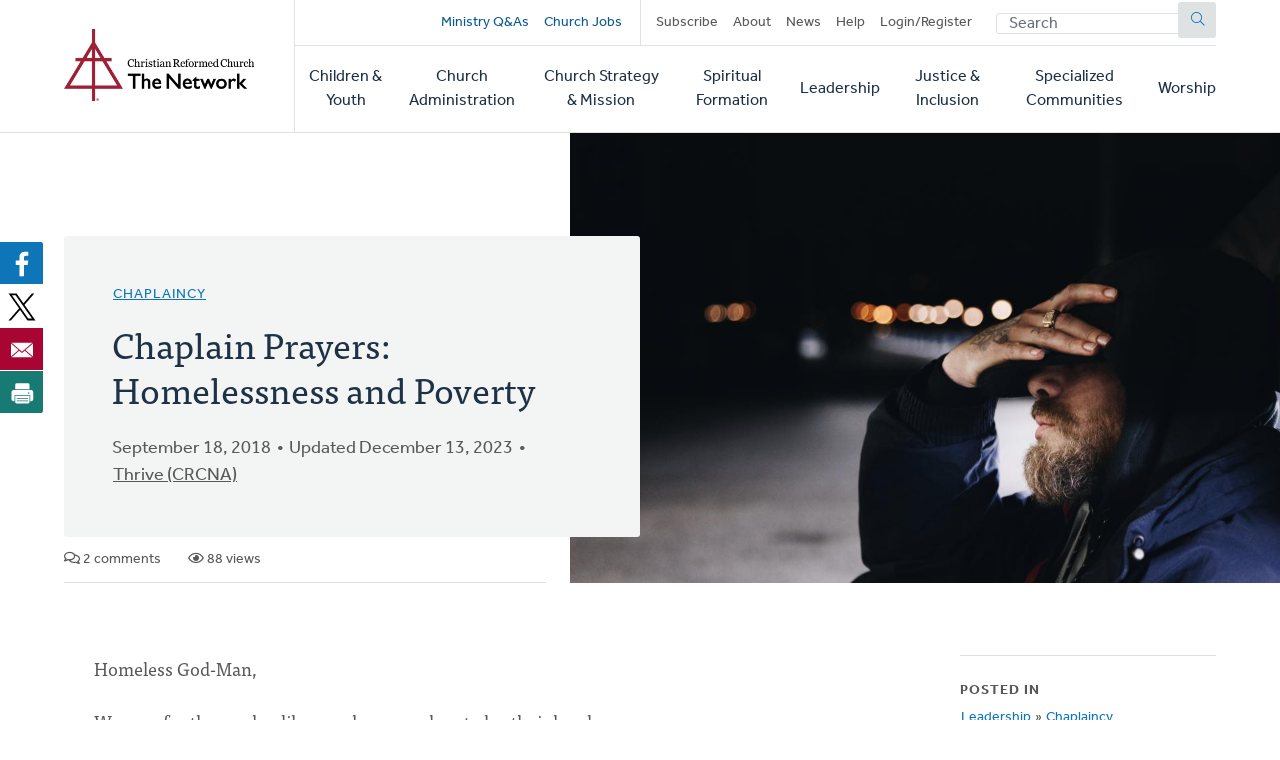

--- FILE ---
content_type: text/html; charset=UTF-8
request_url: https://network.crcna.org/topic/leadership/chaplaincy/chaplain-prayers-homelessness-and-poverty-0
body_size: 8304
content:


<!DOCTYPE html>
<html lang="en" dir="ltr" prefix="og: https://ogp.me/ns#">
  <head>
    <meta charset="utf-8" />
<noscript><style>form.antibot * :not(.antibot-message) { display: none !important; }</style>
</noscript><meta name="description" content="Homeless God-Man, We pray for those who, like you, have no place to lay their heads. We repent for ignoring your beloved ones, And writing them off as worthless. We don’t understand why people who struggle With mental illness, Disease, And poverty Must also suffer through the shame and embarrassment That comes with the lack of basic resources. We repent of our complacency And pray that you will work through us, So that we may show all people The same radical, creative love you have shown to us. Amen Written by Rev. Trent Elders" />
<link rel="canonical" href="https://network.crcna.org/topic/leadership/chaplaincy/chaplain-prayers-homelessness-and-poverty-0" />
<link rel="image_src" href="https://network.crcna.org/sites/default/files/styles/featured_image_desktop/public/fullsizeoutput_4a51.jpeg?h=c991f117&amp;itok=l7T5rxw_" />
<meta property="og:type" content="Resource" />
<meta property="og:url" content="https://network.crcna.org/topic/leadership/chaplaincy/chaplain-prayers-homelessness-and-poverty-0" />
<meta property="og:title" content="Chaplain Prayers: Homelessness and Poverty" />
<meta property="og:description" content="Homeless God-Man, We pray for those who, like you, have no place to lay their heads. We repent for ignoring your beloved ones, And writing them off as worthless. We don’t understand why people who struggle With mental illness, Disease, And poverty Must also suffer through the shame and embarrassment That comes with the lack of basic resources. We repent of our complacency And pray that you will work through us, So that we may show all people The same radical, creative love you have shown to us. Amen Written by Rev. Trent Elders" />
<meta property="og:image" content="https://network.crcna.org/sites/default/files/styles/featured_image_desktop/public/fullsizeoutput_4a51.jpeg?h=c991f117&amp;itok=l7T5rxw_" />
<meta property="og:image:url" content="https://network.crcna.org/sites/default/files/styles/featured_image_desktop/public/fullsizeoutput_4a51.jpeg?h=c991f117&amp;itok=l7T5rxw_" />
<meta property="og:image:secure_url" content="https://network.crcna.org/sites/default/files/styles/featured_image_desktop/public/fullsizeoutput_4a51.jpeg?h=c991f117&amp;itok=l7T5rxw_" />
<meta property="og:image:alt" content="Photo courtesy of Unsplash: https://unsplash.com/photos/Sbxt82CsMxA" />
<meta name="twitter:card" content="summary_large_image" />
<meta name="twitter:title" content="Chaplain Prayers: Homelessness and Poverty" />
<meta name="twitter:image" content="https://network.crcna.org/sites/default/files/styles/featured_image_desktop/public/fullsizeoutput_4a51.jpeg?h=c991f117&amp;itok=l7T5rxw_" />
<meta name="twitter:image:alt" content="Photo courtesy of Unsplash: https://unsplash.com/photos/Sbxt82CsMxA" />
<meta name="Generator" content="Drupal 11 (https://www.drupal.org)" />
<meta name="MobileOptimized" content="width" />
<meta name="HandheldFriendly" content="true" />
<meta name="viewport" content="width=device-width, initial-scale=1.0" />
<link rel="icon" href="/themes/custom/network/favicon.ico" type="image/vnd.microsoft.icon" />

    <title>Chaplain Prayers: Homelessness and Poverty | CRC Network</title>
    <link rel="stylesheet" media="all" href="/sites/default/files/css/css_XJhT42jJn9bQAi2x7TziAprLmbvwWuLuui8umeygl1Y.css?delta=0&amp;language=en&amp;theme=network&amp;include=eJxFjEEOgzAMBD8U4SdFTrAgxYkrr1PK70G99DLSzGGKRIhnWG2sGTt7G1suM8IGCHHp46maC60-36wLv_ibhsRpftDWRo5duvyLWnlOFUi4ENKpMCR9mpygH5du61S5AbVoMEo" />
<link rel="stylesheet" media="all" href="/sites/default/files/css/css_LgkmqzHybAvakTH61PcqtHOCkNX-J2cr1n-faIQDE0A.css?delta=1&amp;language=en&amp;theme=network&amp;include=eJxFjEEOgzAMBD8U4SdFTrAgxYkrr1PK70G99DLSzGGKRIhnWG2sGTt7G1suM8IGCHHp46maC60-36wLv_ibhsRpftDWRo5duvyLWnlOFUi4ENKpMCR9mpygH5du61S5AbVoMEo" />
<link rel="stylesheet" media="all" href="https://use.typekit.net/flm0bdx.css" />
<link rel="stylesheet" media="all" href="/sites/default/files/css/css_xES847wFnFkDYbEfi2mFnZC_ghK9ttFM7Vag8d7Ok1E.css?delta=3&amp;language=en&amp;theme=network&amp;include=eJxFjEEOgzAMBD8U4SdFTrAgxYkrr1PK70G99DLSzGGKRIhnWG2sGTt7G1suM8IGCHHp46maC60-36wLv_ibhsRpftDWRo5duvyLWnlOFUi4ENKpMCR9mpygH5du61S5AbVoMEo" />

    <script type="application/json" data-drupal-selector="drupal-settings-json">{"path":{"baseUrl":"\/","pathPrefix":"","currentPath":"node\/38693","currentPathIsAdmin":false,"isFront":false,"currentLanguage":"en"},"pluralDelimiter":"\u0003","suppressDeprecationErrors":true,"gtag":{"tagId":"","consentMode":false,"otherIds":[],"events":[],"additionalConfigInfo":[]},"ajaxPageState":{"libraries":"[base64]","theme":"network","theme_token":null},"ajaxTrustedUrl":{"form_action_p_pvdeGsVG5zNF_XLGPTvYSKCf43t8qZYSwcfZl2uzM":true},"gtm":{"tagId":null,"settings":{"data_layer":"dataLayer","include_classes":false,"allowlist_classes":"","blocklist_classes":"","include_environment":false,"environment_id":"","environment_token":""},"tagIds":["GTM-N2BLLXV"]},"field_group":{"html_element":{"mode":"default","context":"view","settings":{"classes":"content__footer","show_empty_fields":false,"id":"","element":"div","show_label":false,"label_element":"h3","label_element_classes":"","attributes":"","effect":"none","speed":"fast"}}},"user":{"uid":0,"permissionsHash":"2a3679a9eac07e30655e8bbe46e3c5723a6d9d0782299c03e088bbe5ab18407a"}}</script>
<script src="/core/assets/vendor/jquery/jquery.min.js?v=4.0.0-rc.1"></script>
<script src="/modules/custom/network_core/js/jquery.deprecated.functions.js?v=1.x"></script>
<script src="/sites/default/files/js/js_n7KV1QkPD2B2mjBw9n1KhPNdbX1J-TNr3wuD7CEqL0M.js?scope=header&amp;delta=2&amp;language=en&amp;theme=network&amp;include=eJxdi9EKwjAMRX9oXT-ppFmInWlT0sy5v3egIu7lwjmHi1orNY-LbR1kxjeGfIRHoZ1sYlUWSg4c-Zwrz7DC81_WqZHvavfIohkkreNrEqrRR4eBVrr_2lJGFzgianNAT1kUz8cN_AW79ECA"></script>
<script src="/modules/contrib/google_tag/js/gtag.js?t7gzbk"></script>
<script src="/modules/contrib/google_tag/js/gtm.js?t7gzbk"></script>

      </head>
  <body class="no-sidebar logged-out page--resource direction--ltr path--node">
        <a href="#main-content" class="visually-hidden focusable" id="skip-to-main">
      Skip to main content
    </a>
    <noscript><iframe src="https://www.googletagmanager.com/ns.html?id=GTM-N2BLLXV"
                  height="0" width="0" style="display:none;visibility:hidden"></iframe></noscript>

      <div class="dialog-off-canvas-main-canvas" data-off-canvas-main-canvas>
    

<div id="page"  class="page contained">

	<header role="banner" class="header" id="header">
		<div id="header-main" class="layout-container">
			<div class="header__branding">
				<a id="logo" name="Home" class="logo" href="https://network.crcna.org/">
					<span class="visually-hidden">Home</span>
				</a>
			</div>
			<div class="header__menus">
				<button id="toggle-search" class="toggle toggle--search" aria-controls="search" aria-expanded="false" aria-haspopup="menu">
					<i class="icon far fa-search" aria-hidden="true"></i>
					<div class="text">Search</div>
				</button>

				<div id="top-menu" class="top-menu">
					

  <div class="header-top-region">
    <nav role="navigation" aria-labelledby="block-secondarynavigation-menu" id="block-secondarynavigation" class="block secondarynavigation">
            
  <h2 class="visually-hidden" id="block-secondarynavigation-menu">Secondary navigation</h2>
  

        
              <ul class="clearfix menu">
              <li>
        <a href="/questions" class="promoted" data-drupal-link-system-path="questions">Ministry Q&amp;As</a>
              </li>
          <li>
        <a href="/jobs" class="promoted pipe-right" data-drupal-link-system-path="jobs">Church Jobs</a>
              </li>
          <li>
        <a href="/subscribe" data-drupal-link-system-path="node/26942">Subscribe</a>
              </li>
          <li>
        <a href="/about" title="About The Network" data-drupal-link-system-path="node/14427">About</a>
              </li>
          <li>
        <a href="/topic/news">News</a>
              </li>
          <li>
        <a href="/help" data-drupal-link-system-path="node/14441">Help</a>
              </li>
          <li>
        <a href="/user/login" data-drupal-link-system-path="user/login">Login/Register</a>
              </li>
        </ul>
  


  </nav>
<div class="network-display-search-form block searchformblock" data-drupal-selector="network-display-search-form" id="block-searchformblock">
  
    
      <form action="/topic/leadership/chaplaincy/chaplain-prayers-homelessness-and-poverty-0" method="post" id="network-display-search-form" accept-charset="UTF-8">
  <div class="js-form-item form-item js-form-type-textfield form-item-keywords js-form-item-keywords">
      <label for="edit-keywords" class="js-form-required form-required">Search</label>
        <input data-drupal-selector="edit-keywords" type="text" id="edit-keywords" name="keywords" value="" size="60" maxlength="128" placeholder="Search" class="form-text required" required="required" />

        </div>
<input data-drupal-selector="edit-submit" type="submit" id="edit-submit" name="op" value="Submit" class="button js-form-submit form-submit" />
<input autocomplete="off" data-drupal-selector="form-hnzmdq2jbbejpmskm6v4fbsuoa1y21pxo4qgnioklee" type="hidden" name="form_build_id" value="form-hnZMdq2jbBeJPmSkm6V4FbSUOA1y21pxO4QgNiOklEE" />
<input data-drupal-selector="edit-network-display-search-form" type="hidden" name="form_id" value="network_display_search_form" />

</form>

  </div>

  </div>

				</div>

				<button id="toggle-menu" class="toggle toggle--menu" aria-controls="mobile-menu" aria-expanded="false" aria-haspopup="menu">
					<i class="icon far fa-bars" aria-hidden="true"></i>
					<div class="text">Menu</div>
				</button>

				<div id="mobile-menu" class="mobile-menu">
					<div class="main-menu">
						

  <div class="header-bottom-region">
    <nav role="navigation" aria-labelledby="block-mainnavigation-menu" id="block-mainnavigation" class="block mainnavigation">
            
  <h2 class="visually-hidden" id="block-mainnavigation-menu">Main navigation</h2>
  

        
							<ul class="clearfix menu">
																																					<li class="menu-item">
																	<a href="/topic/children-youth" aria-haspopup="false" data-drupal-link-system-path="taxonomy/term/1">Children &amp; Youth</a>
																								</li>
																																		<li class="menu-item">
																	<a href="/topic/church-administration" aria-haspopup="false" data-drupal-link-system-path="taxonomy/term/2">Church Administration</a>
																								</li>
																																		<li class="menu-item">
																	<a href="/topic/church-strategy-mission" aria-haspopup="false" data-drupal-link-system-path="taxonomy/term/1301">Church Strategy &amp; Mission</a>
																								</li>
																																		<li class="menu-item">
																	<a href="/topic/spiritual-formation" aria-haspopup="false" data-drupal-link-system-path="taxonomy/term/4">Spiritual Formation</a>
																								</li>
																																		<li class="menu-item">
																	<a href="/topic/leadership" aria-haspopup="false" data-drupal-link-system-path="taxonomy/term/6">Leadership</a>
																								</li>
																																		<li class="menu-item">
																	<a href="/topic/justice-inclusion" aria-haspopup="false" data-drupal-link-system-path="taxonomy/term/5">Justice &amp; Inclusion</a>
																								</li>
																																		<li class="menu-item">
																	<a href="/topic/specialized-communities" aria-haspopup="false" data-drupal-link-system-path="taxonomy/term/3">Specialized Communities</a>
																								</li>
																																		<li class="menu-item">
																	<a href="/topic/worship" aria-haspopup="false" data-drupal-link-system-path="taxonomy/term/7">Worship</a>
																								</li>
											</ul>
								


  </nav>

  </div>

					</div>
				</div>
			</div>
		</div>
	</header>

	<div class="main">
		<main role="main">
			<a id="main-content" tabindex="-1"></a>
										<div class="page-banner">
					

  <div class="page-banner-region">
    <div id="block-networkbanner" class="block networkbanner">
  
    
      

<article  class="banner display-banner resource fullsize-banner">
      <div class="banner__wrapper">
      <div class="banner__text">
        <div class="layout-container">
          <div class="text">
                          

      <p class="field display-topic">
                                        <a href="/topic/leadership/chaplaincy" hreflang="en">Chaplaincy</a>
          </p>
  
                        
            <h1><span>Chaplain Prayers: Homelessness and Poverty</span>
</h1>
            
            <div class="content-author">
              <p class="blog-date">September 18, 2018</p>
                              <p class="blog-date">Updated December 13, 2023</p>
                                            <div class="field-author"><span><a title="View user profile." href="/user/193007">Thrive (CRCNA)</a></span>
</div>
                            

            </div>
          </div>
          <div class="content-details">
                                    <span class="comment-count"><i class="far fa-comments" aria-hidden="true"></i> 2 comments</span>
            <span class="view-count"><i class="far fa-eye" aria-hidden="true"></i> 88 views</span>
                      </div>

        </div>
      </div>
      <div class="banner__featured_image">
        

      <div class="field post-banner">
              <div class="field-content"><div>
  
  

            <div class="field field-media-image">    <picture>
                  <source srcset="/sites/default/files/styles/featured_image_desktop/public/fullsizeoutput_4a51.jpeg?h=c991f117&amp;itok=l7T5rxw_ 1x, /sites/default/files/styles/featured_image_desktop_2x/public/fullsizeoutput_4a51.jpeg?h=c991f117&amp;itok=8B_q98No 2x" media="(min-width: 768px)" type="image/jpeg" width="1200" height="675"/>
              <source srcset="/sites/default/files/styles/featured_image_tablet_/public/fullsizeoutput_4a51.jpeg?h=c991f117&amp;itok=3toex8ZM 1x, /sites/default/files/styles/featured_image_tablet_2x/public/fullsizeoutput_4a51.jpeg?h=c991f117&amp;itok=piW11Z8I 2x" media="(min-width: 480px) and (max-width: 767px)" type="image/jpeg" width="768" height="432"/>
              <source srcset="/sites/default/files/styles/featured_image_mobile/public/fullsizeoutput_4a51.jpeg?h=c991f117&amp;itok=5w9jrpfg 1x, /sites/default/files/styles/featured_image_mobile_2x/public/fullsizeoutput_4a51.jpeg?h=c991f117&amp;itok=Nh1b8_60 2x" media="(max-width: 479px)" type="image/jpeg" width="480" height="270"/>
                  <img loading="eager" width="480" height="270" src="/sites/default/files/styles/featured_image_mobile/public/fullsizeoutput_4a51.jpeg?h=c991f117&amp;itok=5w9jrpfg" alt="Photo courtesy of Unsplash: https://unsplash.com/photos/Sbxt82CsMxA" />

  </picture>

</div>
      
</div>
</div>
          </div>
  
      </div>
    </div>
    </article>

  </div>
<div id="block-bettersocialsharingbuttons" class="block bettersocialsharingbuttons">
  
    
      

<div style="display: none"><link rel="preload" href="/modules/contrib/better_social_sharing_buttons/assets/dist/sprites/social-icons--no-color.svg" as="image" type="image/svg+xml" crossorigin="anonymous"/></div>

<div
	class="social-sharing-buttons">
				<a href="https://www.facebook.com/sharer/sharer.php?u=https://network.crcna.org/topic/leadership/chaplaincy/chaplain-prayers-homelessness-and-poverty-0&amp;title=Chaplain%20Prayers%3A%20Homelessness%20and%20Poverty" target="_blank" title="Share to Facebook" aria-label="Share to Facebook" class="social-sharing-buttons__button share-facebook" rel="noopener">
			<svg width="36px" height="36px" style="border-radius:3px;">
				<use href="/modules/contrib/better_social_sharing_buttons/assets/dist/sprites/social-icons--no-color.svg#facebook"/>
			</svg>
		</a>
	
				<a href="https://twitter.com/intent/tweet?text=Chaplain%20Prayers%3A%20Homelessness%20and%20Poverty+https://network.crcna.org/topic/leadership/chaplaincy/chaplain-prayers-homelessness-and-poverty-0" target="_blank" title="Share to X" aria-label="Share to X" class="social-sharing-buttons__button share-x" rel="noopener">
			<svg width="36px" height="36px" style="border-radius:3px;">
				<use href="/modules/contrib/better_social_sharing_buttons/assets/dist/sprites/social-icons--no-color.svg#x"/>
			</svg>
		</a>
	
		
		
		
		
		
		
		
		
				<a href="/cdn-cgi/l/email-protection#[base64]" title="Share to Email" aria-label="Share to Email" class="social-sharing-buttons__button share-email" target="_blank" rel="noopener">
			<svg width="36px" height="36px" style="border-radius:3px;">
				<use href="/modules/contrib/better_social_sharing_buttons/assets/dist/sprites/social-icons--no-color.svg#email"/>
			</svg>
		</a>
	
		
											<a href="javascript:window.print()" rel="" title="Print" aria-label="Print" class="social-sharing-buttons__button share-print">
			<svg width="36px" height="36px" style="border-radius:3px;">
				<use href="/modules/contrib/better_social_sharing_buttons/assets/dist/sprites/social-icons--no-color.svg#print"/>
			</svg>
		</a>
	</div>

  </div>

  </div>

				</div>
			
			

  <div class="messages-region">
    <div data-drupal-messages-fallback class="hidden"></div>

  </div>

			



			
			<div class="main-content">
				

  <div class="content-region">
    <div id="block-network-content" class="block network-content">
  
    
      

<article  class="resource display-full">
  
<div  class="content__main">
    

            <div class="field field-body"><p>Homeless God-Man,</p>
<p>We pray for those who, like you, have no place to lay their heads.</p>
<p>We repent for ignoring your beloved ones,</p>
<p>And writing them off as worthless.</p>
<p>We don’t understand why people who struggle</p>
<p>With mental illness,</p>
<p>Disease,</p>
<p>And poverty</p>
<p>Must also suffer through the shame and embarrassment</p>
<p>That comes with the lack of basic resources.</p>
<p>We repent of our complacency</p>
<p>And pray that you will work through us,</p>
<p>So that we may show all people</p>
<p>The same radical, creative love you have shown to us.</p>
<p>Amen</p>
<p><em>Written by Rev. Trent Elders</em></p>
</div>
      
<div  class="content__footer">
    <div>This content is licensed under <em>Creative Commons - Attribution, NonCommercial, No Derivatives</em> (<a href="/about-licensing">learn more</a>). The Network hosts user-submitted content. Posts don't necessarily imply CRCNA endorsement, but must comply with our <a href="/community-guidelines">Community Guidelines</a>.</div><div class="flag flag-subscribe-comments action-flag"><a href="/user/login?destination=/topic/leadership/chaplaincy/chaplain-prayers-homelessness-and-poverty-0">Subscribe to Comments</a></div><div class="flag flag-mark-post-for-review action-flag"><a href="/user/login?destination=/topic/leadership/chaplaincy/chaplain-prayers-homelessness-and-poverty-0">Mark for Review</a></div>
  </div>
<section class="comments-logged-out">
      
    <h2>Comments</h2>
    
  
  

<article data-comment-user-id="196236" id="comment-54375" class="js-comment status-published">
    <mark class="hidden" data-comment-timestamp="1605294274"></mark>

      <footer>
      <article>
  

            <div class="field field-user-photo">    <picture>
            <img alt="" loading="eager" width="85" height="81" src="/sites/default/files/styles/default_mobile/public/picture-147590-1571864090.png?itok=gHMZleoe" />

  </picture>

</div>
      </article>

      <p><a title="View user profile." href="/user/196236">Sparrow Etter-Carlson</a> on November 13, 2020</p>

                </footer>
  
  <div>
        

            <div class="field comment-body"><p>beautiful. thank you for crafting this.&nbsp;</p>
</div>
      <div class="flag flag-mark-comment-for-review action-flag"><a href="/user/login?destination=/topic/leadership/chaplaincy/chaplain-prayers-homelessness-and-poverty-0">Flag for Review</a></div><ul class="links inline"><li class="comment-reply"><a href="/user/login">Reply</a></li>
</ul>

  </div>
</article>

<div class="indented">

<article data-comment-user-id="193007" id="comment-54376" class="js-comment status-published">
    <mark class="hidden" data-comment-timestamp="1605296638"></mark>

      <footer>
      <article>
  

            <div class="field field-user-photo">    <picture>
            <img loading="eager" width="430" height="526" src="/sites/default/files/styles/default_mobile/public/user-photos/crxx_christrefchurch_graphic_color.png?itok=S0BtPVf0" alt="" />

  </picture>

</div>
      </article>

      <p><a title="View user profile." href="/user/193007">Thrive (CRCNA)</a> on November 13, 2020</p>

                    <p class="visually-hidden">In reply to <a href="/comment/54375#comment-54375" class="permalink" rel="bookmark" hreflang="en">beautiful. thank you for</a> by <a title="View user profile." href="/user/196236">Sparrow Etter-Carlson</a></p>
          </footer>
  
  <div>
        

            <div class="field comment-body"><p>You're welcome. We are thankful this was a blessing for you.</p>
</div>
      <div class="flag flag-mark-comment-for-review action-flag"><a href="/user/login?destination=/topic/leadership/chaplaincy/chaplain-prayers-homelessness-and-poverty-0">Flag for Review</a></div><ul class="links inline"><li class="comment-reply"><a href="/user/login">Reply</a></li>
</ul>

  </div>
</article>
</div>

      <h2>Let's Discuss</h2>
    <div class="comment-cta">
    <p>We love your comments! Thank you for helping us uphold the <a href="/community-guidelines">Community Guidelines</a> to make this an encouraging and respectful community for everyone.</p>
  </div>
      <a href="/user" class="button button--primary">Login or Register to Comment</a>
  
</section>

  </div>
<div  class="content__sidebar">
    

  <div class="field deepest-topics">
    <div class="field-label">Posted In</div>
          <div>
              <div class="field-content"><a href="/topic/leadership" hreflang="en">Leadership</a> » <a href="/topic/leadership/chaplaincy" hreflang="en">Chaplaincy</a></div>
              </div>
      </div>


  <div class="field field-type">
    <div class="field-label">Resource Type</div>
          <div>
              <div class="field-content">Prayer</div>
              </div>
      </div>

  </div>
</article>

  </div>

  </div>

			</div>
			
			
		</main>
		<div class="end-main"></div>
	</div>

			<div role="complementary">
							<div class="content-bottom">
					<div class="layout-container">
						

  <div class="content-bottom-region">
    <div class="views-element-container block views-block-featured-in-current-topic-block-1" id="block-views-block-featured-in-current-topic-block-1">
  
      <h2>Featured</h2>
    
      <div><div class="view js-view-dom-id-90fe8656a6d895748c806259df966b890e0eb12c8632b21ee2b70f654c23a34c featured-in-current-topic">
  
  
  

  
  
  

  <div class="view-content">
          <div class="views-row">


<article  class="blog display-teaser card image-card has-image featured">
	<div class="card__container">
		<div class="card__image">
			

      <div class="field teaser-banner">
              <div class="field-content"><div>
  
  

            <div class="field field-media-image">    <picture>
                  <source srcset="/sites/default/files/styles/card_image_desktop/public/pexels-sarowar-hussain-3111579-11591434.jpg?h=94b28deb&amp;itok=UgfWrNql 1x, /sites/default/files/styles/card_image_desktop_2x/public/pexels-sarowar-hussain-3111579-11591434.jpg?h=94b28deb&amp;itok=vhktfTdf 2x" media="(min-width: 768px)" type="image/jpeg" width="560" height="315"/>
              <source srcset="/sites/default/files/styles/card_image_tablet/public/pexels-sarowar-hussain-3111579-11591434.jpg?h=94b28deb&amp;itok=7dEhQxbH 1x, /sites/default/files/styles/card_image_tablet_2x/public/pexels-sarowar-hussain-3111579-11591434.jpg?h=94b28deb&amp;itok=M-TAgYoU 2x" media="(min-width: 480px) and (max-width: 767px)" type="image/jpeg" width="720" height="405"/>
              <source srcset="/sites/default/files/styles/card_image_mobile/public/pexels-sarowar-hussain-3111579-11591434.jpg?h=94b28deb&amp;itok=qlIyzrAc 1x, /sites/default/files/styles/card_image_mobile_2x/public/pexels-sarowar-hussain-3111579-11591434.jpg?h=94b28deb&amp;itok=iIYBARB_ 2x" media="(max-width: 479px)" type="image/jpeg" width="430" height="242"/>
                  <img loading="eager" width="430" height="242" src="/sites/default/files/styles/card_image_mobile/public/pexels-sarowar-hussain-3111579-11591434.jpg?h=94b28deb&amp;itok=qlIyzrAc" alt="Niagara Falls, courtesy of Sarowar Hussein on Pexels." />

  </picture>

</div>
      
</div>
</div>
          </div>
  
		</div>

		<div class="card__content">
			<div>
									<span class="featured-badge">Featured</span>
								<div class="kicker field-primary-topic">
					

      <p class="field display-topic">
                                        Pastors, 
                                        Chaplaincy
          </p>
  
				</div>
				
				<h3 class="h4">
					<a href="/topic/leadership/pastors/2025-pastors-gathering-examen" rel="bookmark" class="card__link"><span>2025 Pastors&#039; Gathering: An Examen</span>
</a>
				</h3>
				

				
			</div>
							<footer class="meta">
					November 18, 2025
				</footer>
					</div>
	</div>
</article>
</div>

    </div>
    

  

  
  
</div>
</div>
  </div>
<div class="views-element-container block views-block-latest-in-current-topic-block-1" id="block-views-block-latest-in-current-topic-block-1">
  
      <h2>Latest in Chaplaincy</h2>
    
      <div><div class="view js-view-dom-id-9dd2fc6ddbede95dc232f495146abca3686d76c61460be08985d9c818b440a64 latest-in-current-topic">
  
  
  

  
  
  

  <div class="view-content">
          <div class="views-row">


<article  class="blog display-mini_teaser">
	<div class="kicker field-primary-topic">
		

      <p class="field display-topic">
                                        Pastors, 
                                        Chaplaincy
          </p>
  
	</div>
	
	<h3 class="h4">
		<a href="/topic/leadership/pastors/2025-pastors-gathering-examen" rel="bookmark" class="card__link"><span>2025 Pastors&#039; Gathering: An Examen</span>
</a>
	</h3>
	

	

			<footer class="meta">
			November 18, 2025
		</footer>
	</article>
</div>
    <div class="views-row">


<article  class="resource display-mini_teaser">
	<div class="kicker field-primary-topic">
		

      <p class="field display-topic">
                                        Chaplaincy
          </p>
  
	</div>
	
	<h3 class="h4">
		<a href="/topic/leadership/chaplaincy/chaplaincy-sunday-resources" rel="bookmark" class="card__link"><span>Chaplaincy Sunday Resources</span>
</a>
	</h3>
	

	

			<footer class="meta">
			October 15, 2025
		</footer>
	</article>
</div>
    <div class="views-row">


<article  class="blog display-mini_teaser">
	<div class="kicker field-primary-topic">
		

      <p class="field display-topic">
                                        Pastors, 
                                        Chaplaincy
          </p>
  
	</div>
	
	<h3 class="h4">
		<a href="/topic/leadership/pastors/regional-pastors/pastors-gathering-update-spouses-welcome" rel="bookmark" class="card__link"><span>Pastors&#039; Gathering UPDATE: Spouses Welcome</span>
</a>
	</h3>
	

	

			<footer class="meta">
			September 9, 2025
		</footer>
	</article>
</div>

    </div>
    

  

  
  
</div>
</div>
  </div>
<div class="views-element-container block views-block-related-posts-block-1" id="block-views-block-related-posts-block-1">
  
      <h2>Related Posts</h2>
    
      <div><div class="view js-view-dom-id-a13875214fe18c88b69667191369ed570b516ad8de619e4bb3918d9c90759946 related-posts">
  
  
  

  
  
  

  <div class="view-content">
          <div class="views-row">


<article  class="resource display-mini_teaser">
	<div class="kicker field-primary-topic">
		

      <p class="field display-topic">
                                        Chaplaincy, 
                                        Prayer
          </p>
  
	</div>
	
	<h3 class="h4">
		<a href="/topic/leadership/chaplaincy/chaplain-prayers-homelessness-and-poverty" rel="bookmark" class="card__link"><span>Chaplain Prayers: Homelessness and Poverty</span>
</a>
	</h3>
	

	

			<footer class="meta">
			August 8, 2018
		</footer>
	</article>
</div>
    <div class="views-row">


<article  class="resource display-mini_teaser">
	<div class="kicker field-primary-topic">
		

      <p class="field display-topic">
                                        Disability Concerns
          </p>
  
	</div>
	
	<h3 class="h4">
		<a href="/topic/justice-inclusion/disability-concerns/mental-health/psalm-88-psalm-realists-not-optimists" rel="bookmark" class="card__link"><span>Psalm 88: A Psalm for Realists Not Optimists</span>
</a>
	</h3>
	

	

			<footer class="meta">
			May 14, 2015
		</footer>
	</article>
</div>
    <div class="views-row">


<article  class="resource display-mini_teaser">
	<div class="kicker field-primary-topic">
		

      <p class="field display-topic">
                                        Chaplaincy, 
                                        Prayer
          </p>
  
	</div>
	
	<h3 class="h4">
		<a href="/topic/leadership/chaplaincy/chaplain-prayers-loss-children" rel="bookmark" class="card__link"><span>Chaplain Prayers: Loss of Children</span>
</a>
	</h3>
	

	

			<footer class="meta">
			July 31, 2018
		</footer>
	</article>
</div>

    </div>
    

  

  
  
</div>
</div>
  </div>

  </div>

					</div>
				</div>
			
			

  <div class="cta-region">
    <div id="block-addyourpostcta" class="block addyourpostcta">
  
    
      <div class="add-post-cta"><div class="layout-container"><h2>We want to hear from you.</h2>
<p>Connect to The Network and add your own question, blog, resource, or job.</p>
<a href="/add" class="button network_display.add">Add Your Post</a></div></div>
  </div>

  </div>

		</div>
	
	<footer role="contentinfo" id="footer" class="footer">
					<div class="layout-container">
				

  <div class="footer-region">
    <div id="block-networkcopyright" class="block networkcopyright">
  
    
      <p>&copy; 2025 Christian Reformed Church in North America. All rights reserved.</p><p>The Network is a collection of content posted by members of our online community. Our hosting of this content does not imply endorsement, nor can we verify the accuracy of user-submitted posts.</p><p>For website questions or corrections, please contact us at <a href="/cdn-cgi/l/email-protection#0e606b7a79617c654e6d7c6d606f20617c69"><span class="__cf_email__" data-cfemail="dcb2b9a8abb3aeb79cbfaebfb2bdf2b3aebb">[email&#160;protected]</span></a>.</p>
  </div>
<nav role="navigation" aria-labelledby="block-footer-menu" id="block-footer" class="block footer">
      
  <h2 id="block-footer-menu">Quick Links</h2>
  

        
              <ul class="clearfix menu">
              <li>
        <a href="https://network.crcna.org/community-guidelines">Community Guidelines</a>
              </li>
          <li>
        <a href="/user/login" data-drupal-link-system-path="user/login">Login/Register</a>
              </li>
        </ul>
  


  </nav>
<div id="block-networkcontactinfo" class="block networkcontactinfo">
  
    
      <div class="contact-container"><div class="contact-info"><a href="tel:800-272-5125" class="contact"><i class="fas fa-phone" aria-hidden="true"></i>
<span>800-272-5125</span>
</a><a href="/cdn-cgi/l/email-protection#412f2435362e332a012233222f206f2e3326" class="contact"><i class="fas fa-envelope" aria-hidden="true"></i>
<span><span class="__cf_email__" data-cfemail="d3bdb6a7a4bca1b893b0a1b0bdb2fdbca1b4">[email&#160;protected]</span></span>
</a><a href="https://support.crcna.org/hc/en-us/requests/new" class="contact"><i class="fas fa-comment" aria-hidden="true"></i>
<span>Live Chat</span>
</a></div><div class="contact-social"><a href="https://network.crcna.org/feeds/all/all/rss.xml" class="contact social"><i class="fas fa-rss" aria-hidden="true"></i>
<span class="visually-hidden">RSS Feed</span>
</a><a href="https://www.facebook.com/CRCNetwork/" class="contact social"><i class="fab fa-facebook" aria-hidden="true"></i>
<span class="visually-hidden">Facebook</span>
</a><a href="https://twitter.com/crcnetwork" class="contact social"><i class="fab fa-twitter" aria-hidden="true"></i>
<span class="visually-hidden">Twitter</span>
</a></div></div>
  </div>

  </div>

			</div>
			</footer>

	
</div>

  </div>

    
    <script data-cfasync="false" src="/cdn-cgi/scripts/5c5dd728/cloudflare-static/email-decode.min.js"></script><script src="/sites/default/files/js/js_cahvAbbQ0VzQdxg6SIbOtcOdv6VRNHGvZNr65SSSBk4.js?scope=footer&amp;delta=0&amp;language=en&amp;theme=network&amp;include=eJxdi9EKwjAMRX9oXT-ppFmInWlT0sy5v3egIu7lwjmHi1orNY-LbR1kxjeGfIRHoZ1sYlUWSg4c-Zwrz7DC81_WqZHvavfIohkkreNrEqrRR4eBVrr_2lJGFzgianNAT1kUz8cN_AW79ECA"></script>
<script src="https://kit.fontawesome.com/7b18199a46.js" crossorigin="anonymous"></script>
<script src="/sites/default/files/js/js_boegxkkB6cncBM-2zImgpp02DuMk9XrYdS21ycwKGT8.js?scope=footer&amp;delta=2&amp;language=en&amp;theme=network&amp;include=eJxdi9EKwjAMRX9oXT-ppFmInWlT0sy5v3egIu7lwjmHi1orNY-LbR1kxjeGfIRHoZ1sYlUWSg4c-Zwrz7DC81_WqZHvavfIohkkreNrEqrRR4eBVrr_2lJGFzgianNAT1kUz8cN_AW79ECA"></script>

  </body>
</html>


--- FILE ---
content_type: application/javascript
request_url: https://network.crcna.org/sites/default/files/js/js_boegxkkB6cncBM-2zImgpp02DuMk9XrYdS21ycwKGT8.js?scope=footer&delta=2&language=en&theme=network&include=eJxdi9EKwjAMRX9oXT-ppFmInWlT0sy5v3egIu7lwjmHi1orNY-LbR1kxjeGfIRHoZ1sYlUWSg4c-Zwrz7DC81_WqZHvavfIohkkreNrEqrRR4eBVrr_2lJGFzgianNAT1kUz8cN_AW79ECA
body_size: 2048
content:
/* @license GPL-2.0-or-later https://www.drupal.org/licensing/faq */
!function(e){"use strict";var a=window.innerWidth;Drupal.behaviors.headerBehavior={attach:function(t){var r=e(t).find("#header"),n=r.find(".header__menus"),i=r.find(".header__branding"),o=r.find(".top-menu"),d=r.find(".header-top-region"),s=r.find("#toggle-menu"),h=r.find("#toggle-search"),f=r.find("#block-searchformblock"),c=r.find("#mobile-menu"),u=c.find("a"),l=f.find("input"),v=null;e(once("headerBehavior","#header",t)).each((function(){var t=function(){f.detach(),o.detach(),"none"===h.css("display")?(o.prependTo(n),f.appendTo(d),u.removeAttr("tabindex",-1),l.removeAttr("tabindex",-1)):(o.insertBefore(i),f.insertAfter(h),u.attr("tabindex",-1),l.attr("tabindex",-1));};e(window).resize((function(){var e;window.innerWidth!==a&&(e=function(){t();},clearTimeout(v),v=setTimeout(e,200));})),r.each((function(){t();}));})),c.on("keydown",(function(a){if(e("body").hasClass("show-nav")){var t=a.which,r=a.target,n=u.first(),i=u.last();9===t&&a.shiftKey?r===n[0]&&(a.preventDefault(),s.focus()):9===t?r===i[0]&&(a.preventDefault(),s.focus()):27===t&&s.click();}})),f.on("keydown",(function(a){if(e("body").hasClass("show-search")){var t=a.which,r=a.target,n=l.first(),i=f.find(".form-submit");9===t&&a.shiftKey?r===n[0]&&(a.preventDefault(),h.focus()):9===t?r===i[0]&&(a.preventDefault(),h.focus()):27===t&&h.click();}})),e(once("headerBehavior","#toggle-menu",t)).click((function(){var a=e(this),t=e("body");return t.toggleClass("show-nav"),t.hasClass("show-nav")?(t.removeClass("show-search"),a.attr("aria-expanded","true"),u.removeAttr("tabindex",-1),l.attr("tabindex",-1),e("main, footer").attr("aria-hidden",!0)):(a.attr("aria-expanded","false"),u.attr("tabindex",-1),e("main, footer").removeAttr("aria-hidden")),!1;})),e(once("headerBehavior","#toggle-search",t)).click((function(){var a=e(this),t=e("body");return t.toggleClass("show-search"),t.hasClass("show-search")?(t.removeClass("show-nav"),a.attr("aria-expanded","true"),l.removeAttr("tabindex",-1),u.attr("tabindex",-1),e("main, footer").attr("aria-hidden",!0)):(a.attr("aria-expanded","false"),l.attr("tabindex",-1),e("main, footer").removeAttr("aria-hidden")),!1;}));}};}(jQuery);;
({69:function(){!function(e,a,t,r,i){"use strict";a.behaviors.searchBehavior={attach:function(a,t){e(once("searchBehavior",e(a).filter("#views-exposed-form-search-page-1 .fieldgroup").add("#views-exposed-form-search-page-1 .fieldgroup"))).each((function(){var a=e(this),t=a.find("legend").addClass("facet-block__title").attr({role:"button","aria-haspopup":"true",tabindex:0}),r=a.find(".fieldset-wrapper");function i(e){"false"===e.attr("aria-expanded")?(e.attr("aria-expanded","true"),r.show()):(e.attr("aria-expanded","false"),r.hide());}r.find(".highlight").length?(t.attr("aria-expanded","true"),r.show()):(t.attr("aria-expanded","false"),r.hide()),t.click((function(){i(t);})).on("keydown",(function(e){13!==e.keyCode&&16!==e.keyCode||i(t);}));}));}},a.behaviors.advancedFilters={attach:function(a,t){e(once("advancedFilters","#toggle-advanced-filters",a)).click((function(){var a=e(this),t=e("body").find("#advanced-filters"),r=a.closest(".views-exposed-form");if(a.hasClass("show-filters"))a.attr("aria-expanded","false"),t.attr("aria-hidden","true"),a.removeClass("show-filters"),r.css("margin-bottom","0");else{a.attr("aria-expanded","true"),t.attr("aria-hidden","false"),a.addClass("show-filters");var i=t.outerHeight();r.css("margin-bottom",i);}return !1;}));}};}(jQuery,Drupal,0,this.document);}})[69]();;
!function(t){"use strict";var e=!1===t.support.optSelected,o={};function i(i){var s,n,l=o[t(this).prop("stickOnScroll")];for(s=0,n=l.length;s<n;s++)!function(o){var i,n,r,c,p,a;null!==(o=l[s])&&(t.contains(document.documentElement,o.ele[0])||(l[s]=o=null)),null!==o&&(i=o.viewport.scrollTop(),n=o.getEleMaxTop(),!1===o.isWindow&&e&&o.ele.stop(),i>=n?(r={position:"fixed",top:o.topOffset-o.eleTopMargin},!1===o.isWindow&&(r={position:"absolute",top:i+o.topOffset-o.eleTopMargin}),o.isStick=!0,o.footerElement.length&&(c=o.getEleTopPosition(o.footerElement),p=o.ele.outerHeight(),a=r.top+p+o.bottomOffset+o.topOffset,!1===o.isWindow?a=p+o.bottomOffset+o.topOffset:(a=r.top+i+p+o.bottomOffset,c=o.getElementDistanceFromViewport(o.footerElement)),a>c&&(!0===o.isWindow?r.top=c-(i+p+o.bottomOffset):r.top=i-(a-c))),!0===o.setParentOnStick&&o.eleParent.css("height",o.eleParent.height()),!0===o.setWidthOnStick&&o.ele.css("width",o.ele.css("width")),o.isViewportOffsetParent||(r.top=r.top-o.getElementDistanceFromViewport(o.eleOffsetParent)),e&&!1===o.isWindow?o.ele.addClass(o.stickClass).css("position",r.position).animate({top:r.top},150):o.ele.css(r).addClass(o.stickClass),!1===o.wasStickCalled&&(o.wasStickCalled=!0,setTimeout((function(){!0===o.isOnStickSet&&o.onStick.call(o.ele,o.ele),o.ele.trigger("stickOnScroll:onStick",[o.ele]);}),20))):i<=n&&o.isStick&&(o.ele.css({position:"",top:""}).removeClass(o.stickClass),o.isStick=!1,!0===o.setParentOnStick&&o.eleParent.css("height",""),!0===o.setWidthOnStick&&o.ele.css("width",""),o.wasStickCalled=!1,setTimeout((function(){o.isOnUnStickSet&&o.onUnStick.call(o.ele,o.ele),o.ele.trigger("stickOnScroll:onUnStick",[o.ele]);}),20)),0===i&&o.setEleTop());}(l[s]);return this;}t.fn.stickOnScroll=function(e){return this.each((function(){if(t(this).hasClass("hasStickOnScroll"))return this;var s,n,l=t.extend({},{topOffset:0,bottomOffset:5,footerElement:null,viewport:window,stickClass:"stickOnScroll-on",setParentOnStick:!1,setWidthOnStick:!1,onStick:null,onUnStick:null},e),r=1800;function c(){l.setEleTop(),s=l.viewport.prop("stickOnScroll"),l.isWindow||(l.isViewportOffsetParent=l.eleOffsetParent[0]===l.viewport[0]),s||(s="stickOnScroll"+String(Math.random()).replace(/\D/g,""),l.viewport.prop("stickOnScroll",s),o[s]=[],l.viewport.on("scroll",i)),o[s].push(l),l.viewport.trigger("scroll");}return l.isStick=!1,l.ele=t(this).addClass("hasStickOnScroll"),l.eleParent=l.ele.parent(),l.eleOffsetParent=l.ele.offsetParent(),l.viewport=t(l.viewport),l.eleTop=0,l.eleTopMargin=parseFloat(l.ele.css("margin-top")||0)||0,l.footerElement=t(l.footerElement),l.isWindow=!0,l.isOnStickSet=t.isFunction(l.onStick),l.isOnUnStickSet=t.isFunction(l.onUnStick),l.wasStickCalled=!1,l.isViewportOffsetParent=!0,l.setEleTop=function(){!1===l.isStick&&(l.isWindow?l.eleTop=l.ele.offset().top:l.eleTop=l.ele.offset().top-l.viewport.offset().top);},l.getEleTopPosition=function(t){return l.isWindow?t.offset().top:t.offset().top-l.viewport.offset().top;},l.getEleMaxTop=function(){var t=l.eleTop-l.topOffset;return l.isWindow||(t+=l.eleTopMargin),t;},l.getElementDistanceFromViewport=function(t){var e=t.position().top,o=t.offsetParent();return o.is("body")||o.is("html")||(o[0]!==l.viewport[0]?e+=l.getElementDistanceFromViewport(o):e+=l.viewport.scrollTop()),e;},!0===l.setParentOnStick&&l.eleParent.is("body")&&(l.setParentOnStick=!1),t.isWindow(l.viewport[0])||(l.isWindow=!1),l.ele.is(":visible")?c():n=setInterval((function(){!l.ele.is(":visible")&&r||(clearInterval(n),c()),--r;}),100),this;}));};}(jQuery);;
({73:function(){!function(t,a,n,s,o){"use strict";a.behaviors.stickySocialShare={attach:function(a){t(".bettersocialsharingbuttons").stickOnScroll({topOffset:0,footerElement:t(".end-main"),stickClass:"fix"}),t(a).find(".bettersocialsharingbuttons").length&&t("body").addClass("has-share-buttons");}},a.behaviors.stickyAddYourPost={attach:function(a){t(".add-post-button").stickOnScroll({topOffset:0,footerElement:t(".end-main"),stickClass:"fix"});}},a.behaviors.fallbackBanner={attach:function(a){t(a).find(".fallback-banner").length&&t("body").addClass("has-fallback-banner");}};}(jQuery,Drupal,0,this.document);}})[73]();;
(function(factory){typeof define==='function'&&define.amd?define(factory):factory();}((function(){'use strict';(function($){Drupal.behaviors.NetworkDisplayContactBlockChat={attach:function attach(context){$('.contact--chat',context).on('click',function(){if(typeof $zopim!=='undefined'){$zopim.livechat.window.show();return false;}return true;});}};})(jQuery);})));;
